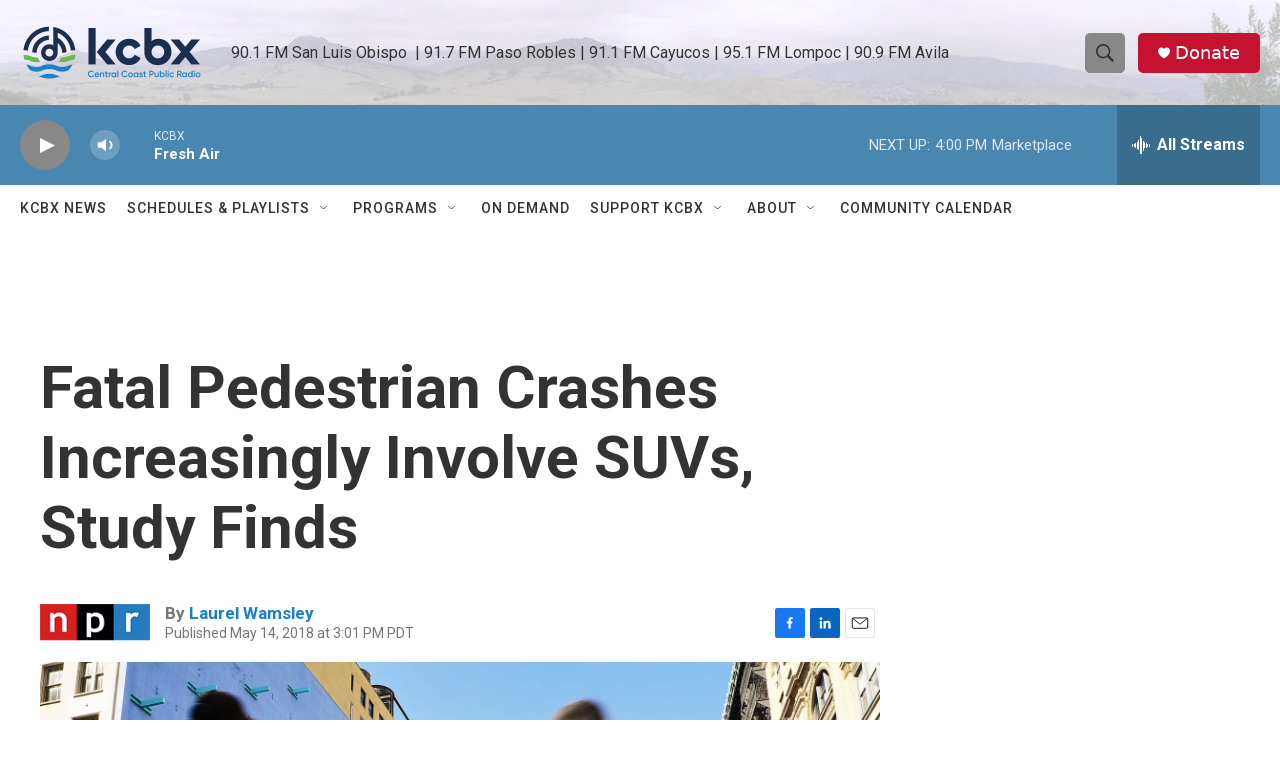

--- FILE ---
content_type: text/html; charset=utf-8
request_url: https://www.google.com/recaptcha/api2/aframe
body_size: 183
content:
<!DOCTYPE HTML><html><head><meta http-equiv="content-type" content="text/html; charset=UTF-8"></head><body><script nonce="EqSyECeo7-PHXNDji1KnEQ">/** Anti-fraud and anti-abuse applications only. See google.com/recaptcha */ try{var clients={'sodar':'https://pagead2.googlesyndication.com/pagead/sodar?'};window.addEventListener("message",function(a){try{if(a.source===window.parent){var b=JSON.parse(a.data);var c=clients[b['id']];if(c){var d=document.createElement('img');d.src=c+b['params']+'&rc='+(localStorage.getItem("rc::a")?sessionStorage.getItem("rc::b"):"");window.document.body.appendChild(d);sessionStorage.setItem("rc::e",parseInt(sessionStorage.getItem("rc::e")||0)+1);localStorage.setItem("rc::h",'1765237720979');}}}catch(b){}});window.parent.postMessage("_grecaptcha_ready", "*");}catch(b){}</script></body></html>